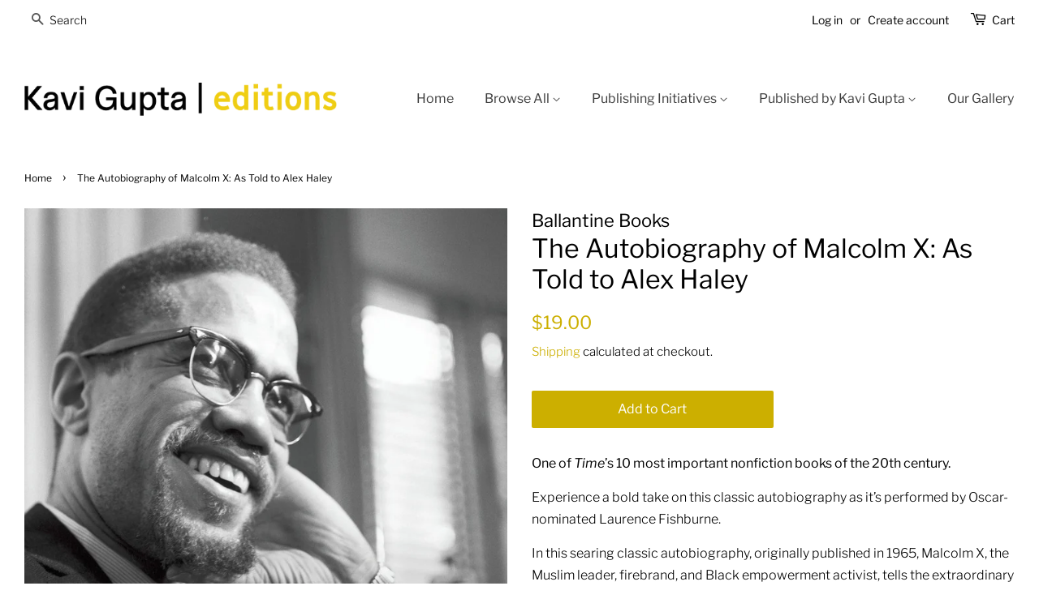

--- FILE ---
content_type: text/html; charset=utf-8
request_url: https://kaviguptaeditions.com/products/the-autobiography-of-malcolm-x-as-told-to-alex-haley
body_size: 16239
content:
<!doctype html>
<html class="no-js">
<head>

  <!-- Basic page needs ================================================== -->
  <meta charset="utf-8">
  <meta http-equiv="X-UA-Compatible" content="IE=edge,chrome=1">

  
  <link rel="shortcut icon" href="//kaviguptaeditions.com/cdn/shop/files/editions-LOGO_black_icon_55d8da83-288f-45fc-9217-dcb17cb7e623_32x32.gif?v=1614294971" type="image/png" />
  

  <!-- Title and description ================================================== -->
  <title>
  The Autobiography of Malcolm X: As Told to Alex Haley &ndash; Kavi Gupta Editions
  </title>

  
  <meta name="description" content="One of Time’s 10 most important nonfiction books of the 20th century. Experience a bold take on this classic autobiography as it’s performed by Oscar-nominated Laurence Fishburne. In this searing classic autobiography, originally published in 1965, Malcolm X, the Muslim leader, firebrand, and Black empowerment activist">
  

  <!-- Social meta ================================================== -->
  <!-- /snippets/social-meta-tags.liquid -->




<meta property="og:site_name" content="Kavi Gupta Editions">
<meta property="og:url" content="https://kaviguptaeditions.com/products/the-autobiography-of-malcolm-x-as-told-to-alex-haley">
<meta property="og:title" content="The Autobiography of Malcolm X: As Told to Alex Haley">
<meta property="og:type" content="product">
<meta property="og:description" content="One of Time’s 10 most important nonfiction books of the 20th century. Experience a bold take on this classic autobiography as it’s performed by Oscar-nominated Laurence Fishburne. In this searing classic autobiography, originally published in 1965, Malcolm X, the Muslim leader, firebrand, and Black empowerment activist">

  <meta property="og:price:amount" content="19.00">
  <meta property="og:price:currency" content="USD">

<meta property="og:image" content="http://kaviguptaeditions.com/cdn/shop/products/malcolmx_1200x1200.jpg?v=1633041336">
<meta property="og:image:secure_url" content="https://kaviguptaeditions.com/cdn/shop/products/malcolmx_1200x1200.jpg?v=1633041336">


<meta name="twitter:card" content="summary_large_image">
<meta name="twitter:title" content="The Autobiography of Malcolm X: As Told to Alex Haley">
<meta name="twitter:description" content="One of Time’s 10 most important nonfiction books of the 20th century. Experience a bold take on this classic autobiography as it’s performed by Oscar-nominated Laurence Fishburne. In this searing classic autobiography, originally published in 1965, Malcolm X, the Muslim leader, firebrand, and Black empowerment activist">


  <!-- Helpers ================================================== -->
  <link rel="canonical" href="https://kaviguptaeditions.com/products/the-autobiography-of-malcolm-x-as-told-to-alex-haley">
  <meta name="viewport" content="width=device-width,initial-scale=1">
  <meta name="theme-color" content="#ccaf00">

  <!-- CSS ================================================== -->
  <link href="//kaviguptaeditions.com/cdn/shop/t/3/assets/timber.scss.css?v=40354605923045357471763098180" rel="stylesheet" type="text/css" media="all" />
  <link href="//kaviguptaeditions.com/cdn/shop/t/3/assets/theme.scss.css?v=170457083690472541731763098180" rel="stylesheet" type="text/css" media="all" />

  <script>
    window.theme = window.theme || {};

    var theme = {
      strings: {
        addToCart: "Add to Cart",
        soldOut: "Sold Out",
        unavailable: "Unavailable",
        zoomClose: "Close (Esc)",
        zoomPrev: "Previous (Left arrow key)",
        zoomNext: "Next (Right arrow key)",
        addressError: "Error looking up that address",
        addressNoResults: "No results for that address",
        addressQueryLimit: "You have exceeded the Google API usage limit. Consider upgrading to a \u003ca href=\"https:\/\/developers.google.com\/maps\/premium\/usage-limits\"\u003ePremium Plan\u003c\/a\u003e.",
        authError: "There was a problem authenticating your Google Maps API Key."
      },
      settings: {
        // Adding some settings to allow the editor to update correctly when they are changed
        enableWideLayout: true,
        typeAccentTransform: false,
        typeAccentSpacing: false,
        baseFontSize: '16px',
        headerBaseFontSize: '32px',
        accentFontSize: '16px'
      },
      variables: {
        mediaQueryMedium: 'screen and (max-width: 768px)',
        bpSmall: false
      },
      moneyFormat: "${{amount}}"
    }

    document.documentElement.className = document.documentElement.className.replace('no-js', 'supports-js');
  </script>

  <!-- Header hook for plugins ================================================== -->
  <script>window.performance && window.performance.mark && window.performance.mark('shopify.content_for_header.start');</script><meta name="google-site-verification" content="FbouNoJMLcISZFqPsY4wLIFzkg2-uYEdNL4UHDnde-0">
<meta id="shopify-digital-wallet" name="shopify-digital-wallet" content="/25273696311/digital_wallets/dialog">
<meta name="shopify-checkout-api-token" content="dca541c692f4471bda65eaed1b8809b1">
<link rel="alternate" hreflang="x-default" href="https://kaviguptaeditions.com/products/the-autobiography-of-malcolm-x-as-told-to-alex-haley">
<link rel="alternate" hreflang="en" href="https://kaviguptaeditions.com/products/the-autobiography-of-malcolm-x-as-told-to-alex-haley">
<link rel="alternate" hreflang="en-CA" href="https://kaviguptaeditions.com/en-ca/products/the-autobiography-of-malcolm-x-as-told-to-alex-haley">
<link rel="alternate" type="application/json+oembed" href="https://kaviguptaeditions.com/products/the-autobiography-of-malcolm-x-as-told-to-alex-haley.oembed">
<script async="async" src="/checkouts/internal/preloads.js?locale=en-US"></script>
<link rel="preconnect" href="https://shop.app" crossorigin="anonymous">
<script async="async" src="https://shop.app/checkouts/internal/preloads.js?locale=en-US&shop_id=25273696311" crossorigin="anonymous"></script>
<script id="apple-pay-shop-capabilities" type="application/json">{"shopId":25273696311,"countryCode":"US","currencyCode":"USD","merchantCapabilities":["supports3DS"],"merchantId":"gid:\/\/shopify\/Shop\/25273696311","merchantName":"Kavi Gupta Editions","requiredBillingContactFields":["postalAddress","email"],"requiredShippingContactFields":["postalAddress","email"],"shippingType":"shipping","supportedNetworks":["visa","masterCard","amex","discover","elo","jcb"],"total":{"type":"pending","label":"Kavi Gupta Editions","amount":"1.00"},"shopifyPaymentsEnabled":true,"supportsSubscriptions":true}</script>
<script id="shopify-features" type="application/json">{"accessToken":"dca541c692f4471bda65eaed1b8809b1","betas":["rich-media-storefront-analytics"],"domain":"kaviguptaeditions.com","predictiveSearch":true,"shopId":25273696311,"locale":"en"}</script>
<script>var Shopify = Shopify || {};
Shopify.shop = "editions-kavi-gupta.myshopify.com";
Shopify.locale = "en";
Shopify.currency = {"active":"USD","rate":"1.0"};
Shopify.country = "US";
Shopify.theme = {"name":"Minimal","id":79195668535,"schema_name":"Minimal","schema_version":"11.6.5","theme_store_id":380,"role":"main"};
Shopify.theme.handle = "null";
Shopify.theme.style = {"id":null,"handle":null};
Shopify.cdnHost = "kaviguptaeditions.com/cdn";
Shopify.routes = Shopify.routes || {};
Shopify.routes.root = "/";</script>
<script type="module">!function(o){(o.Shopify=o.Shopify||{}).modules=!0}(window);</script>
<script>!function(o){function n(){var o=[];function n(){o.push(Array.prototype.slice.apply(arguments))}return n.q=o,n}var t=o.Shopify=o.Shopify||{};t.loadFeatures=n(),t.autoloadFeatures=n()}(window);</script>
<script>
  window.ShopifyPay = window.ShopifyPay || {};
  window.ShopifyPay.apiHost = "shop.app\/pay";
  window.ShopifyPay.redirectState = null;
</script>
<script id="shop-js-analytics" type="application/json">{"pageType":"product"}</script>
<script defer="defer" async type="module" src="//kaviguptaeditions.com/cdn/shopifycloud/shop-js/modules/v2/client.init-shop-cart-sync_BdyHc3Nr.en.esm.js"></script>
<script defer="defer" async type="module" src="//kaviguptaeditions.com/cdn/shopifycloud/shop-js/modules/v2/chunk.common_Daul8nwZ.esm.js"></script>
<script type="module">
  await import("//kaviguptaeditions.com/cdn/shopifycloud/shop-js/modules/v2/client.init-shop-cart-sync_BdyHc3Nr.en.esm.js");
await import("//kaviguptaeditions.com/cdn/shopifycloud/shop-js/modules/v2/chunk.common_Daul8nwZ.esm.js");

  window.Shopify.SignInWithShop?.initShopCartSync?.({"fedCMEnabled":true,"windoidEnabled":true});

</script>
<script>
  window.Shopify = window.Shopify || {};
  if (!window.Shopify.featureAssets) window.Shopify.featureAssets = {};
  window.Shopify.featureAssets['shop-js'] = {"shop-cart-sync":["modules/v2/client.shop-cart-sync_QYOiDySF.en.esm.js","modules/v2/chunk.common_Daul8nwZ.esm.js"],"init-fed-cm":["modules/v2/client.init-fed-cm_DchLp9rc.en.esm.js","modules/v2/chunk.common_Daul8nwZ.esm.js"],"shop-button":["modules/v2/client.shop-button_OV7bAJc5.en.esm.js","modules/v2/chunk.common_Daul8nwZ.esm.js"],"init-windoid":["modules/v2/client.init-windoid_DwxFKQ8e.en.esm.js","modules/v2/chunk.common_Daul8nwZ.esm.js"],"shop-cash-offers":["modules/v2/client.shop-cash-offers_DWtL6Bq3.en.esm.js","modules/v2/chunk.common_Daul8nwZ.esm.js","modules/v2/chunk.modal_CQq8HTM6.esm.js"],"shop-toast-manager":["modules/v2/client.shop-toast-manager_CX9r1SjA.en.esm.js","modules/v2/chunk.common_Daul8nwZ.esm.js"],"init-shop-email-lookup-coordinator":["modules/v2/client.init-shop-email-lookup-coordinator_UhKnw74l.en.esm.js","modules/v2/chunk.common_Daul8nwZ.esm.js"],"pay-button":["modules/v2/client.pay-button_DzxNnLDY.en.esm.js","modules/v2/chunk.common_Daul8nwZ.esm.js"],"avatar":["modules/v2/client.avatar_BTnouDA3.en.esm.js"],"init-shop-cart-sync":["modules/v2/client.init-shop-cart-sync_BdyHc3Nr.en.esm.js","modules/v2/chunk.common_Daul8nwZ.esm.js"],"shop-login-button":["modules/v2/client.shop-login-button_D8B466_1.en.esm.js","modules/v2/chunk.common_Daul8nwZ.esm.js","modules/v2/chunk.modal_CQq8HTM6.esm.js"],"init-customer-accounts-sign-up":["modules/v2/client.init-customer-accounts-sign-up_C8fpPm4i.en.esm.js","modules/v2/client.shop-login-button_D8B466_1.en.esm.js","modules/v2/chunk.common_Daul8nwZ.esm.js","modules/v2/chunk.modal_CQq8HTM6.esm.js"],"init-shop-for-new-customer-accounts":["modules/v2/client.init-shop-for-new-customer-accounts_CVTO0Ztu.en.esm.js","modules/v2/client.shop-login-button_D8B466_1.en.esm.js","modules/v2/chunk.common_Daul8nwZ.esm.js","modules/v2/chunk.modal_CQq8HTM6.esm.js"],"init-customer-accounts":["modules/v2/client.init-customer-accounts_dRgKMfrE.en.esm.js","modules/v2/client.shop-login-button_D8B466_1.en.esm.js","modules/v2/chunk.common_Daul8nwZ.esm.js","modules/v2/chunk.modal_CQq8HTM6.esm.js"],"shop-follow-button":["modules/v2/client.shop-follow-button_CkZpjEct.en.esm.js","modules/v2/chunk.common_Daul8nwZ.esm.js","modules/v2/chunk.modal_CQq8HTM6.esm.js"],"lead-capture":["modules/v2/client.lead-capture_BntHBhfp.en.esm.js","modules/v2/chunk.common_Daul8nwZ.esm.js","modules/v2/chunk.modal_CQq8HTM6.esm.js"],"checkout-modal":["modules/v2/client.checkout-modal_CfxcYbTm.en.esm.js","modules/v2/chunk.common_Daul8nwZ.esm.js","modules/v2/chunk.modal_CQq8HTM6.esm.js"],"shop-login":["modules/v2/client.shop-login_Da4GZ2H6.en.esm.js","modules/v2/chunk.common_Daul8nwZ.esm.js","modules/v2/chunk.modal_CQq8HTM6.esm.js"],"payment-terms":["modules/v2/client.payment-terms_MV4M3zvL.en.esm.js","modules/v2/chunk.common_Daul8nwZ.esm.js","modules/v2/chunk.modal_CQq8HTM6.esm.js"]};
</script>
<script>(function() {
  var isLoaded = false;
  function asyncLoad() {
    if (isLoaded) return;
    isLoaded = true;
    var urls = ["https:\/\/chimpstatic.com\/mcjs-connected\/js\/users\/0f9399c027227e18423d8d34a\/8eb2f39ae41d60857abcf6864.js?shop=editions-kavi-gupta.myshopify.com"];
    for (var i = 0; i < urls.length; i++) {
      var s = document.createElement('script');
      s.type = 'text/javascript';
      s.async = true;
      s.src = urls[i];
      var x = document.getElementsByTagName('script')[0];
      x.parentNode.insertBefore(s, x);
    }
  };
  if(window.attachEvent) {
    window.attachEvent('onload', asyncLoad);
  } else {
    window.addEventListener('load', asyncLoad, false);
  }
})();</script>
<script id="__st">var __st={"a":25273696311,"offset":-21600,"reqid":"fcecb4b3-0ab5-4677-a144-65b81feb0c40-1769000778","pageurl":"kaviguptaeditions.com\/products\/the-autobiography-of-malcolm-x-as-told-to-alex-haley","u":"6fba031ad659","p":"product","rtyp":"product","rid":6598598197303};</script>
<script>window.ShopifyPaypalV4VisibilityTracking = true;</script>
<script id="captcha-bootstrap">!function(){'use strict';const t='contact',e='account',n='new_comment',o=[[t,t],['blogs',n],['comments',n],[t,'customer']],c=[[e,'customer_login'],[e,'guest_login'],[e,'recover_customer_password'],[e,'create_customer']],r=t=>t.map((([t,e])=>`form[action*='/${t}']:not([data-nocaptcha='true']) input[name='form_type'][value='${e}']`)).join(','),a=t=>()=>t?[...document.querySelectorAll(t)].map((t=>t.form)):[];function s(){const t=[...o],e=r(t);return a(e)}const i='password',u='form_key',d=['recaptcha-v3-token','g-recaptcha-response','h-captcha-response',i],f=()=>{try{return window.sessionStorage}catch{return}},m='__shopify_v',_=t=>t.elements[u];function p(t,e,n=!1){try{const o=window.sessionStorage,c=JSON.parse(o.getItem(e)),{data:r}=function(t){const{data:e,action:n}=t;return t[m]||n?{data:e,action:n}:{data:t,action:n}}(c);for(const[e,n]of Object.entries(r))t.elements[e]&&(t.elements[e].value=n);n&&o.removeItem(e)}catch(o){console.error('form repopulation failed',{error:o})}}const l='form_type',E='cptcha';function T(t){t.dataset[E]=!0}const w=window,h=w.document,L='Shopify',v='ce_forms',y='captcha';let A=!1;((t,e)=>{const n=(g='f06e6c50-85a8-45c8-87d0-21a2b65856fe',I='https://cdn.shopify.com/shopifycloud/storefront-forms-hcaptcha/ce_storefront_forms_captcha_hcaptcha.v1.5.2.iife.js',D={infoText:'Protected by hCaptcha',privacyText:'Privacy',termsText:'Terms'},(t,e,n)=>{const o=w[L][v],c=o.bindForm;if(c)return c(t,g,e,D).then(n);var r;o.q.push([[t,g,e,D],n]),r=I,A||(h.body.append(Object.assign(h.createElement('script'),{id:'captcha-provider',async:!0,src:r})),A=!0)});var g,I,D;w[L]=w[L]||{},w[L][v]=w[L][v]||{},w[L][v].q=[],w[L][y]=w[L][y]||{},w[L][y].protect=function(t,e){n(t,void 0,e),T(t)},Object.freeze(w[L][y]),function(t,e,n,w,h,L){const[v,y,A,g]=function(t,e,n){const i=e?o:[],u=t?c:[],d=[...i,...u],f=r(d),m=r(i),_=r(d.filter((([t,e])=>n.includes(e))));return[a(f),a(m),a(_),s()]}(w,h,L),I=t=>{const e=t.target;return e instanceof HTMLFormElement?e:e&&e.form},D=t=>v().includes(t);t.addEventListener('submit',(t=>{const e=I(t);if(!e)return;const n=D(e)&&!e.dataset.hcaptchaBound&&!e.dataset.recaptchaBound,o=_(e),c=g().includes(e)&&(!o||!o.value);(n||c)&&t.preventDefault(),c&&!n&&(function(t){try{if(!f())return;!function(t){const e=f();if(!e)return;const n=_(t);if(!n)return;const o=n.value;o&&e.removeItem(o)}(t);const e=Array.from(Array(32),(()=>Math.random().toString(36)[2])).join('');!function(t,e){_(t)||t.append(Object.assign(document.createElement('input'),{type:'hidden',name:u})),t.elements[u].value=e}(t,e),function(t,e){const n=f();if(!n)return;const o=[...t.querySelectorAll(`input[type='${i}']`)].map((({name:t})=>t)),c=[...d,...o],r={};for(const[a,s]of new FormData(t).entries())c.includes(a)||(r[a]=s);n.setItem(e,JSON.stringify({[m]:1,action:t.action,data:r}))}(t,e)}catch(e){console.error('failed to persist form',e)}}(e),e.submit())}));const S=(t,e)=>{t&&!t.dataset[E]&&(n(t,e.some((e=>e===t))),T(t))};for(const o of['focusin','change'])t.addEventListener(o,(t=>{const e=I(t);D(e)&&S(e,y())}));const B=e.get('form_key'),M=e.get(l),P=B&&M;t.addEventListener('DOMContentLoaded',(()=>{const t=y();if(P)for(const e of t)e.elements[l].value===M&&p(e,B);[...new Set([...A(),...v().filter((t=>'true'===t.dataset.shopifyCaptcha))])].forEach((e=>S(e,t)))}))}(h,new URLSearchParams(w.location.search),n,t,e,['guest_login'])})(!0,!0)}();</script>
<script integrity="sha256-4kQ18oKyAcykRKYeNunJcIwy7WH5gtpwJnB7kiuLZ1E=" data-source-attribution="shopify.loadfeatures" defer="defer" src="//kaviguptaeditions.com/cdn/shopifycloud/storefront/assets/storefront/load_feature-a0a9edcb.js" crossorigin="anonymous"></script>
<script crossorigin="anonymous" defer="defer" src="//kaviguptaeditions.com/cdn/shopifycloud/storefront/assets/shopify_pay/storefront-65b4c6d7.js?v=20250812"></script>
<script data-source-attribution="shopify.dynamic_checkout.dynamic.init">var Shopify=Shopify||{};Shopify.PaymentButton=Shopify.PaymentButton||{isStorefrontPortableWallets:!0,init:function(){window.Shopify.PaymentButton.init=function(){};var t=document.createElement("script");t.src="https://kaviguptaeditions.com/cdn/shopifycloud/portable-wallets/latest/portable-wallets.en.js",t.type="module",document.head.appendChild(t)}};
</script>
<script data-source-attribution="shopify.dynamic_checkout.buyer_consent">
  function portableWalletsHideBuyerConsent(e){var t=document.getElementById("shopify-buyer-consent"),n=document.getElementById("shopify-subscription-policy-button");t&&n&&(t.classList.add("hidden"),t.setAttribute("aria-hidden","true"),n.removeEventListener("click",e))}function portableWalletsShowBuyerConsent(e){var t=document.getElementById("shopify-buyer-consent"),n=document.getElementById("shopify-subscription-policy-button");t&&n&&(t.classList.remove("hidden"),t.removeAttribute("aria-hidden"),n.addEventListener("click",e))}window.Shopify?.PaymentButton&&(window.Shopify.PaymentButton.hideBuyerConsent=portableWalletsHideBuyerConsent,window.Shopify.PaymentButton.showBuyerConsent=portableWalletsShowBuyerConsent);
</script>
<script data-source-attribution="shopify.dynamic_checkout.cart.bootstrap">document.addEventListener("DOMContentLoaded",(function(){function t(){return document.querySelector("shopify-accelerated-checkout-cart, shopify-accelerated-checkout")}if(t())Shopify.PaymentButton.init();else{new MutationObserver((function(e,n){t()&&(Shopify.PaymentButton.init(),n.disconnect())})).observe(document.body,{childList:!0,subtree:!0})}}));
</script>
<script id='scb4127' type='text/javascript' async='' src='https://kaviguptaeditions.com/cdn/shopifycloud/privacy-banner/storefront-banner.js'></script><link id="shopify-accelerated-checkout-styles" rel="stylesheet" media="screen" href="https://kaviguptaeditions.com/cdn/shopifycloud/portable-wallets/latest/accelerated-checkout-backwards-compat.css" crossorigin="anonymous">
<style id="shopify-accelerated-checkout-cart">
        #shopify-buyer-consent {
  margin-top: 1em;
  display: inline-block;
  width: 100%;
}

#shopify-buyer-consent.hidden {
  display: none;
}

#shopify-subscription-policy-button {
  background: none;
  border: none;
  padding: 0;
  text-decoration: underline;
  font-size: inherit;
  cursor: pointer;
}

#shopify-subscription-policy-button::before {
  box-shadow: none;
}

      </style>

<script>window.performance && window.performance.mark && window.performance.mark('shopify.content_for_header.end');</script>

  <script src="//kaviguptaeditions.com/cdn/shop/t/3/assets/jquery-2.2.3.min.js?v=58211863146907186831573073829" type="text/javascript"></script>

  <script src="//kaviguptaeditions.com/cdn/shop/t/3/assets/lazysizes.min.js?v=155223123402716617051573073830" async="async"></script>

  
  


<script type="text/javascript">console.error("MinMaxify is deactivated for this website. Please don't forget to remove minmaxify-head.liquid still being referenced by theme.liquid")</script>


<!-- GSSTART Coming Soon code start. Do not change -->
<script type="text/javascript"> gsProductByVariant = {};  gsProductByVariant[39495642906679] =  1 ;   gsProductCSID = "6598598197303"; gsDefaultV = "39495642906679"; </script><script  type="text/javascript" src="https://gravity-software.com/js/shopify/pac_shop36114.js?v=e6e99b6c7ea33117e1fa72aa89acc220"></script>
<!-- Coming Soon code end. Do not change GSEND --><link href="https://monorail-edge.shopifysvc.com" rel="dns-prefetch">
<script>(function(){if ("sendBeacon" in navigator && "performance" in window) {try {var session_token_from_headers = performance.getEntriesByType('navigation')[0].serverTiming.find(x => x.name == '_s').description;} catch {var session_token_from_headers = undefined;}var session_cookie_matches = document.cookie.match(/_shopify_s=([^;]*)/);var session_token_from_cookie = session_cookie_matches && session_cookie_matches.length === 2 ? session_cookie_matches[1] : "";var session_token = session_token_from_headers || session_token_from_cookie || "";function handle_abandonment_event(e) {var entries = performance.getEntries().filter(function(entry) {return /monorail-edge.shopifysvc.com/.test(entry.name);});if (!window.abandonment_tracked && entries.length === 0) {window.abandonment_tracked = true;var currentMs = Date.now();var navigation_start = performance.timing.navigationStart;var payload = {shop_id: 25273696311,url: window.location.href,navigation_start,duration: currentMs - navigation_start,session_token,page_type: "product"};window.navigator.sendBeacon("https://monorail-edge.shopifysvc.com/v1/produce", JSON.stringify({schema_id: "online_store_buyer_site_abandonment/1.1",payload: payload,metadata: {event_created_at_ms: currentMs,event_sent_at_ms: currentMs}}));}}window.addEventListener('pagehide', handle_abandonment_event);}}());</script>
<script id="web-pixels-manager-setup">(function e(e,d,r,n,o){if(void 0===o&&(o={}),!Boolean(null===(a=null===(i=window.Shopify)||void 0===i?void 0:i.analytics)||void 0===a?void 0:a.replayQueue)){var i,a;window.Shopify=window.Shopify||{};var t=window.Shopify;t.analytics=t.analytics||{};var s=t.analytics;s.replayQueue=[],s.publish=function(e,d,r){return s.replayQueue.push([e,d,r]),!0};try{self.performance.mark("wpm:start")}catch(e){}var l=function(){var e={modern:/Edge?\/(1{2}[4-9]|1[2-9]\d|[2-9]\d{2}|\d{4,})\.\d+(\.\d+|)|Firefox\/(1{2}[4-9]|1[2-9]\d|[2-9]\d{2}|\d{4,})\.\d+(\.\d+|)|Chrom(ium|e)\/(9{2}|\d{3,})\.\d+(\.\d+|)|(Maci|X1{2}).+ Version\/(15\.\d+|(1[6-9]|[2-9]\d|\d{3,})\.\d+)([,.]\d+|)( \(\w+\)|)( Mobile\/\w+|) Safari\/|Chrome.+OPR\/(9{2}|\d{3,})\.\d+\.\d+|(CPU[ +]OS|iPhone[ +]OS|CPU[ +]iPhone|CPU IPhone OS|CPU iPad OS)[ +]+(15[._]\d+|(1[6-9]|[2-9]\d|\d{3,})[._]\d+)([._]\d+|)|Android:?[ /-](13[3-9]|1[4-9]\d|[2-9]\d{2}|\d{4,})(\.\d+|)(\.\d+|)|Android.+Firefox\/(13[5-9]|1[4-9]\d|[2-9]\d{2}|\d{4,})\.\d+(\.\d+|)|Android.+Chrom(ium|e)\/(13[3-9]|1[4-9]\d|[2-9]\d{2}|\d{4,})\.\d+(\.\d+|)|SamsungBrowser\/([2-9]\d|\d{3,})\.\d+/,legacy:/Edge?\/(1[6-9]|[2-9]\d|\d{3,})\.\d+(\.\d+|)|Firefox\/(5[4-9]|[6-9]\d|\d{3,})\.\d+(\.\d+|)|Chrom(ium|e)\/(5[1-9]|[6-9]\d|\d{3,})\.\d+(\.\d+|)([\d.]+$|.*Safari\/(?![\d.]+ Edge\/[\d.]+$))|(Maci|X1{2}).+ Version\/(10\.\d+|(1[1-9]|[2-9]\d|\d{3,})\.\d+)([,.]\d+|)( \(\w+\)|)( Mobile\/\w+|) Safari\/|Chrome.+OPR\/(3[89]|[4-9]\d|\d{3,})\.\d+\.\d+|(CPU[ +]OS|iPhone[ +]OS|CPU[ +]iPhone|CPU IPhone OS|CPU iPad OS)[ +]+(10[._]\d+|(1[1-9]|[2-9]\d|\d{3,})[._]\d+)([._]\d+|)|Android:?[ /-](13[3-9]|1[4-9]\d|[2-9]\d{2}|\d{4,})(\.\d+|)(\.\d+|)|Mobile Safari.+OPR\/([89]\d|\d{3,})\.\d+\.\d+|Android.+Firefox\/(13[5-9]|1[4-9]\d|[2-9]\d{2}|\d{4,})\.\d+(\.\d+|)|Android.+Chrom(ium|e)\/(13[3-9]|1[4-9]\d|[2-9]\d{2}|\d{4,})\.\d+(\.\d+|)|Android.+(UC? ?Browser|UCWEB|U3)[ /]?(15\.([5-9]|\d{2,})|(1[6-9]|[2-9]\d|\d{3,})\.\d+)\.\d+|SamsungBrowser\/(5\.\d+|([6-9]|\d{2,})\.\d+)|Android.+MQ{2}Browser\/(14(\.(9|\d{2,})|)|(1[5-9]|[2-9]\d|\d{3,})(\.\d+|))(\.\d+|)|K[Aa][Ii]OS\/(3\.\d+|([4-9]|\d{2,})\.\d+)(\.\d+|)/},d=e.modern,r=e.legacy,n=navigator.userAgent;return n.match(d)?"modern":n.match(r)?"legacy":"unknown"}(),u="modern"===l?"modern":"legacy",c=(null!=n?n:{modern:"",legacy:""})[u],f=function(e){return[e.baseUrl,"/wpm","/b",e.hashVersion,"modern"===e.buildTarget?"m":"l",".js"].join("")}({baseUrl:d,hashVersion:r,buildTarget:u}),m=function(e){var d=e.version,r=e.bundleTarget,n=e.surface,o=e.pageUrl,i=e.monorailEndpoint;return{emit:function(e){var a=e.status,t=e.errorMsg,s=(new Date).getTime(),l=JSON.stringify({metadata:{event_sent_at_ms:s},events:[{schema_id:"web_pixels_manager_load/3.1",payload:{version:d,bundle_target:r,page_url:o,status:a,surface:n,error_msg:t},metadata:{event_created_at_ms:s}}]});if(!i)return console&&console.warn&&console.warn("[Web Pixels Manager] No Monorail endpoint provided, skipping logging."),!1;try{return self.navigator.sendBeacon.bind(self.navigator)(i,l)}catch(e){}var u=new XMLHttpRequest;try{return u.open("POST",i,!0),u.setRequestHeader("Content-Type","text/plain"),u.send(l),!0}catch(e){return console&&console.warn&&console.warn("[Web Pixels Manager] Got an unhandled error while logging to Monorail."),!1}}}}({version:r,bundleTarget:l,surface:e.surface,pageUrl:self.location.href,monorailEndpoint:e.monorailEndpoint});try{o.browserTarget=l,function(e){var d=e.src,r=e.async,n=void 0===r||r,o=e.onload,i=e.onerror,a=e.sri,t=e.scriptDataAttributes,s=void 0===t?{}:t,l=document.createElement("script"),u=document.querySelector("head"),c=document.querySelector("body");if(l.async=n,l.src=d,a&&(l.integrity=a,l.crossOrigin="anonymous"),s)for(var f in s)if(Object.prototype.hasOwnProperty.call(s,f))try{l.dataset[f]=s[f]}catch(e){}if(o&&l.addEventListener("load",o),i&&l.addEventListener("error",i),u)u.appendChild(l);else{if(!c)throw new Error("Did not find a head or body element to append the script");c.appendChild(l)}}({src:f,async:!0,onload:function(){if(!function(){var e,d;return Boolean(null===(d=null===(e=window.Shopify)||void 0===e?void 0:e.analytics)||void 0===d?void 0:d.initialized)}()){var d=window.webPixelsManager.init(e)||void 0;if(d){var r=window.Shopify.analytics;r.replayQueue.forEach((function(e){var r=e[0],n=e[1],o=e[2];d.publishCustomEvent(r,n,o)})),r.replayQueue=[],r.publish=d.publishCustomEvent,r.visitor=d.visitor,r.initialized=!0}}},onerror:function(){return m.emit({status:"failed",errorMsg:"".concat(f," has failed to load")})},sri:function(e){var d=/^sha384-[A-Za-z0-9+/=]+$/;return"string"==typeof e&&d.test(e)}(c)?c:"",scriptDataAttributes:o}),m.emit({status:"loading"})}catch(e){m.emit({status:"failed",errorMsg:(null==e?void 0:e.message)||"Unknown error"})}}})({shopId: 25273696311,storefrontBaseUrl: "https://kaviguptaeditions.com",extensionsBaseUrl: "https://extensions.shopifycdn.com/cdn/shopifycloud/web-pixels-manager",monorailEndpoint: "https://monorail-edge.shopifysvc.com/unstable/produce_batch",surface: "storefront-renderer",enabledBetaFlags: ["2dca8a86"],webPixelsConfigList: [{"id":"329220151","configuration":"{\"config\":\"{\\\"pixel_id\\\":\\\"G-01CM99WZQ1\\\",\\\"target_country\\\":\\\"US\\\",\\\"gtag_events\\\":[{\\\"type\\\":\\\"begin_checkout\\\",\\\"action_label\\\":\\\"G-01CM99WZQ1\\\"},{\\\"type\\\":\\\"search\\\",\\\"action_label\\\":\\\"G-01CM99WZQ1\\\"},{\\\"type\\\":\\\"view_item\\\",\\\"action_label\\\":[\\\"G-01CM99WZQ1\\\",\\\"MC-XSQBRZ1R67\\\"]},{\\\"type\\\":\\\"purchase\\\",\\\"action_label\\\":[\\\"G-01CM99WZQ1\\\",\\\"MC-XSQBRZ1R67\\\"]},{\\\"type\\\":\\\"page_view\\\",\\\"action_label\\\":[\\\"G-01CM99WZQ1\\\",\\\"MC-XSQBRZ1R67\\\"]},{\\\"type\\\":\\\"add_payment_info\\\",\\\"action_label\\\":\\\"G-01CM99WZQ1\\\"},{\\\"type\\\":\\\"add_to_cart\\\",\\\"action_label\\\":\\\"G-01CM99WZQ1\\\"}],\\\"enable_monitoring_mode\\\":false}\"}","eventPayloadVersion":"v1","runtimeContext":"OPEN","scriptVersion":"b2a88bafab3e21179ed38636efcd8a93","type":"APP","apiClientId":1780363,"privacyPurposes":[],"dataSharingAdjustments":{"protectedCustomerApprovalScopes":["read_customer_address","read_customer_email","read_customer_name","read_customer_personal_data","read_customer_phone"]}},{"id":"shopify-app-pixel","configuration":"{}","eventPayloadVersion":"v1","runtimeContext":"STRICT","scriptVersion":"0450","apiClientId":"shopify-pixel","type":"APP","privacyPurposes":["ANALYTICS","MARKETING"]},{"id":"shopify-custom-pixel","eventPayloadVersion":"v1","runtimeContext":"LAX","scriptVersion":"0450","apiClientId":"shopify-pixel","type":"CUSTOM","privacyPurposes":["ANALYTICS","MARKETING"]}],isMerchantRequest: false,initData: {"shop":{"name":"Kavi Gupta Editions","paymentSettings":{"currencyCode":"USD"},"myshopifyDomain":"editions-kavi-gupta.myshopify.com","countryCode":"US","storefrontUrl":"https:\/\/kaviguptaeditions.com"},"customer":null,"cart":null,"checkout":null,"productVariants":[{"price":{"amount":19.0,"currencyCode":"USD"},"product":{"title":"The Autobiography of Malcolm X: As Told to Alex Haley","vendor":"Ballantine Books","id":"6598598197303","untranslatedTitle":"The Autobiography of Malcolm X: As Told to Alex Haley","url":"\/products\/the-autobiography-of-malcolm-x-as-told-to-alex-haley","type":"Book"},"id":"39495642906679","image":{"src":"\/\/kaviguptaeditions.com\/cdn\/shop\/products\/malcolmx.jpg?v=1633041336"},"sku":"","title":"Default Title","untranslatedTitle":"Default Title"}],"purchasingCompany":null},},"https://kaviguptaeditions.com/cdn","fcfee988w5aeb613cpc8e4bc33m6693e112",{"modern":"","legacy":""},{"shopId":"25273696311","storefrontBaseUrl":"https:\/\/kaviguptaeditions.com","extensionBaseUrl":"https:\/\/extensions.shopifycdn.com\/cdn\/shopifycloud\/web-pixels-manager","surface":"storefront-renderer","enabledBetaFlags":"[\"2dca8a86\"]","isMerchantRequest":"false","hashVersion":"fcfee988w5aeb613cpc8e4bc33m6693e112","publish":"custom","events":"[[\"page_viewed\",{}],[\"product_viewed\",{\"productVariant\":{\"price\":{\"amount\":19.0,\"currencyCode\":\"USD\"},\"product\":{\"title\":\"The Autobiography of Malcolm X: As Told to Alex Haley\",\"vendor\":\"Ballantine Books\",\"id\":\"6598598197303\",\"untranslatedTitle\":\"The Autobiography of Malcolm X: As Told to Alex Haley\",\"url\":\"\/products\/the-autobiography-of-malcolm-x-as-told-to-alex-haley\",\"type\":\"Book\"},\"id\":\"39495642906679\",\"image\":{\"src\":\"\/\/kaviguptaeditions.com\/cdn\/shop\/products\/malcolmx.jpg?v=1633041336\"},\"sku\":\"\",\"title\":\"Default Title\",\"untranslatedTitle\":\"Default Title\"}}]]"});</script><script>
  window.ShopifyAnalytics = window.ShopifyAnalytics || {};
  window.ShopifyAnalytics.meta = window.ShopifyAnalytics.meta || {};
  window.ShopifyAnalytics.meta.currency = 'USD';
  var meta = {"product":{"id":6598598197303,"gid":"gid:\/\/shopify\/Product\/6598598197303","vendor":"Ballantine Books","type":"Book","handle":"the-autobiography-of-malcolm-x-as-told-to-alex-haley","variants":[{"id":39495642906679,"price":1900,"name":"The Autobiography of Malcolm X: As Told to Alex Haley","public_title":null,"sku":""}],"remote":false},"page":{"pageType":"product","resourceType":"product","resourceId":6598598197303,"requestId":"fcecb4b3-0ab5-4677-a144-65b81feb0c40-1769000778"}};
  for (var attr in meta) {
    window.ShopifyAnalytics.meta[attr] = meta[attr];
  }
</script>
<script class="analytics">
  (function () {
    var customDocumentWrite = function(content) {
      var jquery = null;

      if (window.jQuery) {
        jquery = window.jQuery;
      } else if (window.Checkout && window.Checkout.$) {
        jquery = window.Checkout.$;
      }

      if (jquery) {
        jquery('body').append(content);
      }
    };

    var hasLoggedConversion = function(token) {
      if (token) {
        return document.cookie.indexOf('loggedConversion=' + token) !== -1;
      }
      return false;
    }

    var setCookieIfConversion = function(token) {
      if (token) {
        var twoMonthsFromNow = new Date(Date.now());
        twoMonthsFromNow.setMonth(twoMonthsFromNow.getMonth() + 2);

        document.cookie = 'loggedConversion=' + token + '; expires=' + twoMonthsFromNow;
      }
    }

    var trekkie = window.ShopifyAnalytics.lib = window.trekkie = window.trekkie || [];
    if (trekkie.integrations) {
      return;
    }
    trekkie.methods = [
      'identify',
      'page',
      'ready',
      'track',
      'trackForm',
      'trackLink'
    ];
    trekkie.factory = function(method) {
      return function() {
        var args = Array.prototype.slice.call(arguments);
        args.unshift(method);
        trekkie.push(args);
        return trekkie;
      };
    };
    for (var i = 0; i < trekkie.methods.length; i++) {
      var key = trekkie.methods[i];
      trekkie[key] = trekkie.factory(key);
    }
    trekkie.load = function(config) {
      trekkie.config = config || {};
      trekkie.config.initialDocumentCookie = document.cookie;
      var first = document.getElementsByTagName('script')[0];
      var script = document.createElement('script');
      script.type = 'text/javascript';
      script.onerror = function(e) {
        var scriptFallback = document.createElement('script');
        scriptFallback.type = 'text/javascript';
        scriptFallback.onerror = function(error) {
                var Monorail = {
      produce: function produce(monorailDomain, schemaId, payload) {
        var currentMs = new Date().getTime();
        var event = {
          schema_id: schemaId,
          payload: payload,
          metadata: {
            event_created_at_ms: currentMs,
            event_sent_at_ms: currentMs
          }
        };
        return Monorail.sendRequest("https://" + monorailDomain + "/v1/produce", JSON.stringify(event));
      },
      sendRequest: function sendRequest(endpointUrl, payload) {
        // Try the sendBeacon API
        if (window && window.navigator && typeof window.navigator.sendBeacon === 'function' && typeof window.Blob === 'function' && !Monorail.isIos12()) {
          var blobData = new window.Blob([payload], {
            type: 'text/plain'
          });

          if (window.navigator.sendBeacon(endpointUrl, blobData)) {
            return true;
          } // sendBeacon was not successful

        } // XHR beacon

        var xhr = new XMLHttpRequest();

        try {
          xhr.open('POST', endpointUrl);
          xhr.setRequestHeader('Content-Type', 'text/plain');
          xhr.send(payload);
        } catch (e) {
          console.log(e);
        }

        return false;
      },
      isIos12: function isIos12() {
        return window.navigator.userAgent.lastIndexOf('iPhone; CPU iPhone OS 12_') !== -1 || window.navigator.userAgent.lastIndexOf('iPad; CPU OS 12_') !== -1;
      }
    };
    Monorail.produce('monorail-edge.shopifysvc.com',
      'trekkie_storefront_load_errors/1.1',
      {shop_id: 25273696311,
      theme_id: 79195668535,
      app_name: "storefront",
      context_url: window.location.href,
      source_url: "//kaviguptaeditions.com/cdn/s/trekkie.storefront.cd680fe47e6c39ca5d5df5f0a32d569bc48c0f27.min.js"});

        };
        scriptFallback.async = true;
        scriptFallback.src = '//kaviguptaeditions.com/cdn/s/trekkie.storefront.cd680fe47e6c39ca5d5df5f0a32d569bc48c0f27.min.js';
        first.parentNode.insertBefore(scriptFallback, first);
      };
      script.async = true;
      script.src = '//kaviguptaeditions.com/cdn/s/trekkie.storefront.cd680fe47e6c39ca5d5df5f0a32d569bc48c0f27.min.js';
      first.parentNode.insertBefore(script, first);
    };
    trekkie.load(
      {"Trekkie":{"appName":"storefront","development":false,"defaultAttributes":{"shopId":25273696311,"isMerchantRequest":null,"themeId":79195668535,"themeCityHash":"6873832093645802400","contentLanguage":"en","currency":"USD","eventMetadataId":"909fae64-4e58-471e-8dbc-5555d0476f81"},"isServerSideCookieWritingEnabled":true,"monorailRegion":"shop_domain","enabledBetaFlags":["65f19447"]},"Session Attribution":{},"S2S":{"facebookCapiEnabled":false,"source":"trekkie-storefront-renderer","apiClientId":580111}}
    );

    var loaded = false;
    trekkie.ready(function() {
      if (loaded) return;
      loaded = true;

      window.ShopifyAnalytics.lib = window.trekkie;

      var originalDocumentWrite = document.write;
      document.write = customDocumentWrite;
      try { window.ShopifyAnalytics.merchantGoogleAnalytics.call(this); } catch(error) {};
      document.write = originalDocumentWrite;

      window.ShopifyAnalytics.lib.page(null,{"pageType":"product","resourceType":"product","resourceId":6598598197303,"requestId":"fcecb4b3-0ab5-4677-a144-65b81feb0c40-1769000778","shopifyEmitted":true});

      var match = window.location.pathname.match(/checkouts\/(.+)\/(thank_you|post_purchase)/)
      var token = match? match[1]: undefined;
      if (!hasLoggedConversion(token)) {
        setCookieIfConversion(token);
        window.ShopifyAnalytics.lib.track("Viewed Product",{"currency":"USD","variantId":39495642906679,"productId":6598598197303,"productGid":"gid:\/\/shopify\/Product\/6598598197303","name":"The Autobiography of Malcolm X: As Told to Alex Haley","price":"19.00","sku":"","brand":"Ballantine Books","variant":null,"category":"Book","nonInteraction":true,"remote":false},undefined,undefined,{"shopifyEmitted":true});
      window.ShopifyAnalytics.lib.track("monorail:\/\/trekkie_storefront_viewed_product\/1.1",{"currency":"USD","variantId":39495642906679,"productId":6598598197303,"productGid":"gid:\/\/shopify\/Product\/6598598197303","name":"The Autobiography of Malcolm X: As Told to Alex Haley","price":"19.00","sku":"","brand":"Ballantine Books","variant":null,"category":"Book","nonInteraction":true,"remote":false,"referer":"https:\/\/kaviguptaeditions.com\/products\/the-autobiography-of-malcolm-x-as-told-to-alex-haley"});
      }
    });


        var eventsListenerScript = document.createElement('script');
        eventsListenerScript.async = true;
        eventsListenerScript.src = "//kaviguptaeditions.com/cdn/shopifycloud/storefront/assets/shop_events_listener-3da45d37.js";
        document.getElementsByTagName('head')[0].appendChild(eventsListenerScript);

})();</script>
  <script>
  if (!window.ga || (window.ga && typeof window.ga !== 'function')) {
    window.ga = function ga() {
      (window.ga.q = window.ga.q || []).push(arguments);
      if (window.Shopify && window.Shopify.analytics && typeof window.Shopify.analytics.publish === 'function') {
        window.Shopify.analytics.publish("ga_stub_called", {}, {sendTo: "google_osp_migration"});
      }
      console.error("Shopify's Google Analytics stub called with:", Array.from(arguments), "\nSee https://help.shopify.com/manual/promoting-marketing/pixels/pixel-migration#google for more information.");
    };
    if (window.Shopify && window.Shopify.analytics && typeof window.Shopify.analytics.publish === 'function') {
      window.Shopify.analytics.publish("ga_stub_initialized", {}, {sendTo: "google_osp_migration"});
    }
  }
</script>
<script
  defer
  src="https://kaviguptaeditions.com/cdn/shopifycloud/perf-kit/shopify-perf-kit-3.0.4.min.js"
  data-application="storefront-renderer"
  data-shop-id="25273696311"
  data-render-region="gcp-us-central1"
  data-page-type="product"
  data-theme-instance-id="79195668535"
  data-theme-name="Minimal"
  data-theme-version="11.6.5"
  data-monorail-region="shop_domain"
  data-resource-timing-sampling-rate="10"
  data-shs="true"
  data-shs-beacon="true"
  data-shs-export-with-fetch="true"
  data-shs-logs-sample-rate="1"
  data-shs-beacon-endpoint="https://kaviguptaeditions.com/api/collect"
></script>
</head>

<body id="the-autobiography-of-malcolm-x-as-told-to-alex-haley" class="template-product">

  <div id="shopify-section-header" class="shopify-section"><style>
  .logo__image-wrapper {
    max-width: 385px;
  }
  /*================= If logo is above navigation ================== */
  

  /*============ If logo is on the same line as navigation ============ */
  


  
    @media screen and (min-width: 769px) {
      .site-nav {
        text-align: right!important;
      }
    }
  
</style>

<div data-section-id="header" data-section-type="header-section">
  <div class="header-bar">
    <div class="wrapper medium-down--hide">
      <div class="post-large--display-table">

        
          <div class="header-bar__left post-large--display-table-cell">

            

            

            
              <div class="header-bar__module header-bar__search">
                


  <form action="/search" method="get" class="header-bar__search-form clearfix" role="search">
    
    <button type="submit" class="btn btn--search icon-fallback-text header-bar__search-submit">
      <span class="icon icon-search" aria-hidden="true"></span>
      <span class="fallback-text">Search</span>
    </button>
    <input type="search" name="q" value="" aria-label="Search" class="header-bar__search-input" placeholder="Search">
  </form>


              </div>
            

          </div>
        

        <div class="header-bar__right post-large--display-table-cell">

          
            <ul class="header-bar__module header-bar__module--list">
              
                <li>
                  <a href="/account/login" id="customer_login_link">Log in</a>
                </li>
                <li>or</li>
                <li>
                  <a href="/account/register" id="customer_register_link">Create account</a>
                </li>
              
            </ul>
          

          <div class="header-bar__module">
            <span class="header-bar__sep" aria-hidden="true"></span>
            <a href="/cart" class="cart-page-link">
              <span class="icon icon-cart header-bar__cart-icon" aria-hidden="true"></span>
            </a>
          </div>

          <div class="header-bar__module">
            <a href="/cart" class="cart-page-link">
              Cart
              <span class="cart-count header-bar__cart-count hidden-count">0</span>
            </a>
          </div>

          
            
          

        </div>
      </div>
    </div>

    <div class="wrapper post-large--hide announcement-bar--mobile">
      
    </div>

    <div class="wrapper post-large--hide">
      
        <button type="button" class="mobile-nav-trigger" id="MobileNavTrigger" aria-controls="MobileNav" aria-expanded="false">
          <span class="icon icon-hamburger" aria-hidden="true"></span>
          Menu
        </button>
      
      <a href="/cart" class="cart-page-link mobile-cart-page-link">
        <span class="icon icon-cart header-bar__cart-icon" aria-hidden="true"></span>
        Cart <span class="cart-count hidden-count">0</span>
      </a>
    </div>
    <nav role="navigation">
  <ul id="MobileNav" class="mobile-nav post-large--hide">
    
      
        <li class="mobile-nav__link">
          <a
            href="/"
            class="mobile-nav"
            >
            Home
          </a>
        </li>
      
    
      
        
        <li class="mobile-nav__link" aria-haspopup="true">
          <a
            href="/collections/all"
            class="mobile-nav__sublist-trigger"
            aria-controls="MobileNav-Parent-2"
            aria-expanded="false">
            Browse All
            <span class="icon-fallback-text mobile-nav__sublist-expand" aria-hidden="true">
  <span class="icon icon-plus" aria-hidden="true"></span>
  <span class="fallback-text">+</span>
</span>
<span class="icon-fallback-text mobile-nav__sublist-contract" aria-hidden="true">
  <span class="icon icon-minus" aria-hidden="true"></span>
  <span class="fallback-text">-</span>
</span>

          </a>
          <ul
            id="MobileNav-Parent-2"
            class="mobile-nav__sublist">
            
              <li class="mobile-nav__sublist-link ">
                <a href="/collections/all" class="site-nav__link">All <span class="visually-hidden">Browse All</span></a>
              </li>
            
            
              
                <li class="mobile-nav__sublist-link">
                  <a
                    href="/collections/staple-stitch"
                    >
                    Staple + Stitch 
                  </a>
                </li>
              
            
              
                <li class="mobile-nav__sublist-link">
                  <a
                    href="/collections/monographs-and-catalogues"
                    >
                    Monographs &amp; Catalogues
                  </a>
                </li>
              
            
              
                <li class="mobile-nav__sublist-link">
                  <a
                    href="/collections/artists-books-multiples-and-rarities"
                    >
                    Artist&#39;s Books, Multiples, and Rarities
                  </a>
                </li>
              
            
              
                <li class="mobile-nav__sublist-link">
                  <a
                    href="/collections/theory"
                    >
                    Theory
                  </a>
                </li>
              
            
              
                <li class="mobile-nav__sublist-link">
                  <a
                    href="/collections/literature"
                    >
                    Literary Fiction &amp; Nonfiction
                  </a>
                </li>
              
            
              
                <li class="mobile-nav__sublist-link">
                  <a
                    href="/collections/comics-zines"
                    >
                    Comics
                  </a>
                </li>
              
            
              
                <li class="mobile-nav__sublist-link">
                  <a
                    href="/collections/ephemera"
                    >
                    Ephemera
                  </a>
                </li>
              
            
              
                <li class="mobile-nav__sublist-link">
                  <a
                    href="/collections/index-series"
                    >
                    Kavi Gupta Index Series
                  </a>
                </li>
              
            
          </ul>
        </li>
      
    
      
        
        <li class="mobile-nav__link" aria-haspopup="true">
          <a
            href="/collections/voices-of-aapi"
            class="mobile-nav__sublist-trigger"
            aria-controls="MobileNav-Parent-3"
            aria-expanded="false">
            Publishing Initiatives
            <span class="icon-fallback-text mobile-nav__sublist-expand" aria-hidden="true">
  <span class="icon icon-plus" aria-hidden="true"></span>
  <span class="fallback-text">+</span>
</span>
<span class="icon-fallback-text mobile-nav__sublist-contract" aria-hidden="true">
  <span class="icon icon-minus" aria-hidden="true"></span>
  <span class="fallback-text">-</span>
</span>

          </a>
          <ul
            id="MobileNav-Parent-3"
            class="mobile-nav__sublist">
            
              <li class="mobile-nav__sublist-link ">
                <a href="/collections/voices-of-aapi" class="site-nav__link">All <span class="visually-hidden">Publishing Initiatives</span></a>
              </li>
            
            
              
                <li class="mobile-nav__sublist-link">
                  <a
                    href="/collections/voices-of-aapi"
                    >
                    Voices of AAPI
                  </a>
                </li>
              
            
              
                <li class="mobile-nav__sublist-link">
                  <a
                    href="/collections/black-voices-initiative"
                    >
                    Black Voices Initiative
                  </a>
                </li>
              
            
          </ul>
        </li>
      
    
      
        
        <li class="mobile-nav__link" aria-haspopup="true">
          <a
            href="/collections/kavi-gupta-editions"
            class="mobile-nav__sublist-trigger"
            aria-controls="MobileNav-Parent-4"
            aria-expanded="false">
            Published by Kavi Gupta
            <span class="icon-fallback-text mobile-nav__sublist-expand" aria-hidden="true">
  <span class="icon icon-plus" aria-hidden="true"></span>
  <span class="fallback-text">+</span>
</span>
<span class="icon-fallback-text mobile-nav__sublist-contract" aria-hidden="true">
  <span class="icon icon-minus" aria-hidden="true"></span>
  <span class="fallback-text">-</span>
</span>

          </a>
          <ul
            id="MobileNav-Parent-4"
            class="mobile-nav__sublist">
            
              <li class="mobile-nav__sublist-link ">
                <a href="/collections/kavi-gupta-editions" class="site-nav__link">All <span class="visually-hidden">Published by Kavi Gupta</span></a>
              </li>
            
            
              
                <li class="mobile-nav__sublist-link">
                  <a
                    href="/collections/index-series"
                    >
                    Kavi Gupta Index Series
                  </a>
                </li>
              
            
              
                <li class="mobile-nav__sublist-link">
                  <a
                    href="/collections/kavi-gupta-editions"
                    >
                    All Kavi Gupta Titles
                  </a>
                </li>
              
            
          </ul>
        </li>
      
    
      
        <li class="mobile-nav__link">
          <a
            href="https://kavigupta.com"
            class="mobile-nav"
            >
            Our Gallery
          </a>
        </li>
      
    

    
      
        <li class="mobile-nav__link">
          <a href="/account/login" id="customer_login_link">Log in</a>
        </li>
        <li class="mobile-nav__link">
          <a href="/account/register" id="customer_register_link">Create account</a>
        </li>
      
    

    <li class="mobile-nav__link">
      
        <div class="header-bar__module header-bar__search">
          


  <form action="/search" method="get" class="header-bar__search-form clearfix" role="search">
    
    <button type="submit" class="btn btn--search icon-fallback-text header-bar__search-submit">
      <span class="icon icon-search" aria-hidden="true"></span>
      <span class="fallback-text">Search</span>
    </button>
    <input type="search" name="q" value="" aria-label="Search" class="header-bar__search-input" placeholder="Search">
  </form>


        </div>
      
    </li>
  </ul>
</nav>

  </div>

  <header class="site-header" role="banner">
    <div class="wrapper">

      
        <div class="grid--full post-large--display-table">
          <div class="grid__item post-large--one-third post-large--display-table-cell">
            
              <div class="h1 site-header__logo" itemscope itemtype="http://schema.org/Organization">
            
              
                <noscript>
                  
                  <div class="logo__image-wrapper">
                    <img src="//kaviguptaeditions.com/cdn/shop/files/KG_editions_LOGO_385x.png?v=1622221599" alt="Kavi Gupta Editions" />
                  </div>
                </noscript>
                <div class="logo__image-wrapper supports-js">
                  <a href="/" itemprop="url" style="padding-top:10.474631751227497%;">
                    
                    <img class="logo__image lazyload"
                         src="//kaviguptaeditions.com/cdn/shop/files/KG_editions_LOGO_300x300.png?v=1622221599"
                         data-src="//kaviguptaeditions.com/cdn/shop/files/KG_editions_LOGO_{width}x.png?v=1622221599"
                         data-widths="[120, 180, 360, 540, 720, 900, 1080, 1296, 1512, 1728, 1944, 2048]"
                         data-aspectratio="9.546875"
                         data-sizes="auto"
                         alt="Kavi Gupta Editions"
                         itemprop="logo">
                  </a>
                </div>
              
            
              </div>
            
          </div>
          <div class="grid__item post-large--two-thirds post-large--display-table-cell medium-down--hide">
            
<nav>
  <ul class="site-nav" id="AccessibleNav">
    
      
        <li>
          <a
            href="/"
            class="site-nav__link"
            data-meganav-type="child"
            >
              Home
          </a>
        </li>
      
    
      
      
        <li
          class="site-nav--has-dropdown "
          aria-haspopup="true">
          <a
            href="/collections/all"
            class="site-nav__link"
            data-meganav-type="parent"
            aria-controls="MenuParent-2"
            aria-expanded="false"
            >
              Browse All
              <span class="icon icon-arrow-down" aria-hidden="true"></span>
          </a>
          <ul
            id="MenuParent-2"
            class="site-nav__dropdown "
            data-meganav-dropdown>
            
              
                <li>
                  <a
                    href="/collections/staple-stitch"
                    class="site-nav__link"
                    data-meganav-type="child"
                    
                    tabindex="-1">
                      Staple + Stitch 
                  </a>
                </li>
              
            
              
                <li>
                  <a
                    href="/collections/monographs-and-catalogues"
                    class="site-nav__link"
                    data-meganav-type="child"
                    
                    tabindex="-1">
                      Monographs &amp; Catalogues
                  </a>
                </li>
              
            
              
                <li>
                  <a
                    href="/collections/artists-books-multiples-and-rarities"
                    class="site-nav__link"
                    data-meganav-type="child"
                    
                    tabindex="-1">
                      Artist&#39;s Books, Multiples, and Rarities
                  </a>
                </li>
              
            
              
                <li>
                  <a
                    href="/collections/theory"
                    class="site-nav__link"
                    data-meganav-type="child"
                    
                    tabindex="-1">
                      Theory
                  </a>
                </li>
              
            
              
                <li>
                  <a
                    href="/collections/literature"
                    class="site-nav__link"
                    data-meganav-type="child"
                    
                    tabindex="-1">
                      Literary Fiction &amp; Nonfiction
                  </a>
                </li>
              
            
              
                <li>
                  <a
                    href="/collections/comics-zines"
                    class="site-nav__link"
                    data-meganav-type="child"
                    
                    tabindex="-1">
                      Comics
                  </a>
                </li>
              
            
              
                <li>
                  <a
                    href="/collections/ephemera"
                    class="site-nav__link"
                    data-meganav-type="child"
                    
                    tabindex="-1">
                      Ephemera
                  </a>
                </li>
              
            
              
                <li>
                  <a
                    href="/collections/index-series"
                    class="site-nav__link"
                    data-meganav-type="child"
                    
                    tabindex="-1">
                      Kavi Gupta Index Series
                  </a>
                </li>
              
            
          </ul>
        </li>
      
    
      
      
        <li
          class="site-nav--has-dropdown "
          aria-haspopup="true">
          <a
            href="/collections/voices-of-aapi"
            class="site-nav__link"
            data-meganav-type="parent"
            aria-controls="MenuParent-3"
            aria-expanded="false"
            >
              Publishing Initiatives
              <span class="icon icon-arrow-down" aria-hidden="true"></span>
          </a>
          <ul
            id="MenuParent-3"
            class="site-nav__dropdown "
            data-meganav-dropdown>
            
              
                <li>
                  <a
                    href="/collections/voices-of-aapi"
                    class="site-nav__link"
                    data-meganav-type="child"
                    
                    tabindex="-1">
                      Voices of AAPI
                  </a>
                </li>
              
            
              
                <li>
                  <a
                    href="/collections/black-voices-initiative"
                    class="site-nav__link"
                    data-meganav-type="child"
                    
                    tabindex="-1">
                      Black Voices Initiative
                  </a>
                </li>
              
            
          </ul>
        </li>
      
    
      
      
        <li
          class="site-nav--has-dropdown "
          aria-haspopup="true">
          <a
            href="/collections/kavi-gupta-editions"
            class="site-nav__link"
            data-meganav-type="parent"
            aria-controls="MenuParent-4"
            aria-expanded="false"
            >
              Published by Kavi Gupta
              <span class="icon icon-arrow-down" aria-hidden="true"></span>
          </a>
          <ul
            id="MenuParent-4"
            class="site-nav__dropdown "
            data-meganav-dropdown>
            
              
                <li>
                  <a
                    href="/collections/index-series"
                    class="site-nav__link"
                    data-meganav-type="child"
                    
                    tabindex="-1">
                      Kavi Gupta Index Series
                  </a>
                </li>
              
            
              
                <li>
                  <a
                    href="/collections/kavi-gupta-editions"
                    class="site-nav__link"
                    data-meganav-type="child"
                    
                    tabindex="-1">
                      All Kavi Gupta Titles
                  </a>
                </li>
              
            
          </ul>
        </li>
      
    
      
        <li>
          <a
            href="https://kavigupta.com"
            class="site-nav__link"
            data-meganav-type="child"
            >
              Our Gallery
          </a>
        </li>
      
    
  </ul>
</nav>

          </div>
        </div>
      

    </div>
  </header>
</div>



</div>

  <main class="wrapper main-content" role="main">
    <div class="grid">
        <div class="grid__item">
          

<div id="shopify-section-product-template" class="shopify-section"><div itemscope itemtype="http://schema.org/Product" id="ProductSection" data-section-id="product-template" data-section-type="product-template" data-image-zoom-type="lightbox" data-show-extra-tab="false" data-extra-tab-content="" data-enable-history-state="true">

  

  

  <meta itemprop="url" content="https://kaviguptaeditions.com/products/the-autobiography-of-malcolm-x-as-told-to-alex-haley">
  <meta itemprop="image" content="//kaviguptaeditions.com/cdn/shop/products/malcolmx_grande.jpg?v=1633041336">

  <div class="section-header section-header--breadcrumb">
    

<nav class="breadcrumb" role="navigation" aria-label="breadcrumbs">
  <a href="/" title="Back to the frontpage">Home</a>

  

    
    <span aria-hidden="true" class="breadcrumb__sep">&rsaquo;</span>
    <span>The Autobiography of Malcolm X: As Told to Alex Haley</span>

  
</nav>


  </div>

  <div class="product-single">
    <div class="grid product-single__hero">
      <div class="grid__item post-large--one-half">

        

          <div class="product-single__photos">
            

            
              
              
<style>
  

  #ProductImage-28516040048695 {
    max-width: 682.6666666666666px;
    max-height: 1024px;
  }
  #ProductImageWrapper-28516040048695 {
    max-width: 682.6666666666666px;
  }
</style>


              <div id="ProductImageWrapper-28516040048695" class="product-single__image-wrapper supports-js zoom-lightbox" data-image-id="28516040048695">
                <div style="padding-top:150.00000000000003%;">
                  <img id="ProductImage-28516040048695"
                       class="product-single__image lazyload"
                       src="//kaviguptaeditions.com/cdn/shop/products/malcolmx_300x300.jpg?v=1633041336"
                       data-src="//kaviguptaeditions.com/cdn/shop/products/malcolmx_{width}x.jpg?v=1633041336"
                       data-widths="[180, 370, 540, 740, 900, 1080, 1296, 1512, 1728, 2048]"
                       data-aspectratio="0.6666666666666666"
                       data-sizes="auto"
                       
                       alt="The Autobiography of Malcolm X: As Told to Alex Haley">
                </div>
              </div>
            

            <noscript>
              <img src="//kaviguptaeditions.com/cdn/shop/products/malcolmx_1024x1024@2x.jpg?v=1633041336" alt="The Autobiography of Malcolm X: As Told to Alex Haley">
            </noscript>
          </div>

          

        

        
        <ul class="gallery" class="hidden">
          
          <li data-image-id="28516040048695" class="gallery__item" data-mfp-src="//kaviguptaeditions.com/cdn/shop/products/malcolmx_1024x1024@2x.jpg?v=1633041336"></li>
          
        </ul>
        

      </div>
      <div class="grid__item post-large--one-half">
        
          <span class="h3" itemprop="brand">Ballantine Books</span>
        
        <h1 class="product-single__title" itemprop="name">The Autobiography of Malcolm X: As Told to Alex Haley</h1>

        <div itemprop="offers" itemscope itemtype="http://schema.org/Offer">
          

          <meta itemprop="priceCurrency" content="USD">
          <link itemprop="availability" href="http://schema.org/InStock">

          <div class="product-single__prices product-single__prices--policy-enabled">
            <span id="PriceA11y" class="visually-hidden">Regular price</span>
            <span id="ProductPrice" class="product-single__price" itemprop="price" content="19.0">
              $19.00
            </span>

            
              <span id="ComparePriceA11y" class="visually-hidden" aria-hidden="true">Sale price</span>
              <s id="ComparePrice" class="product-single__sale-price hide">
                $0.00
              </s>
            

            <span class="product-unit-price hide" data-unit-price-container><span class="visually-hidden">Unit price</span>
  <span data-unit-price></span><span aria-hidden="true">/</span><span class="visually-hidden">per</span><span data-unit-price-base-unit></span></span>


          </div><div class="product-single__policies product__policies--no-dropdowns rte"><a href="/policies/shipping-policy">Shipping</a> calculated at checkout.
</div><form method="post" action="/cart/add" id="product_form_6598598197303" accept-charset="UTF-8" class="product-form--wide" enctype="multipart/form-data"><input type="hidden" name="form_type" value="product" /><input type="hidden" name="utf8" value="✓" />
            <select name="id" id="ProductSelect-product-template" class="product-single__variants">
              
                

                  <option  selected="selected"  data-sku="" value="39495642906679">Default Title - $19.00 USD</option>

                
              
            </select>

            <div class="product-single__quantity is-hidden">
              <label for="Quantity">Quantity</label>
              <input type="number" id="Quantity" name="quantity" value="1" min="1" class="quantity-selector">
            </div>

            <button type="submit" name="add" id="AddToCart" class="btn btn--wide">
              <span id="AddToCartText">Add to Cart</span>
            </button>
            
          <input type="hidden" name="product-id" value="6598598197303" /><input type="hidden" name="section-id" value="product-template" /></form>

          
            <div class="product-description rte" itemprop="description">
              <p><strong>One of <em>Time</em>’s 10 most important nonfiction books of the 20th century.</strong></p>
<p>Experience a bold take on this classic autobiography as it’s performed by Oscar-nominated Laurence Fishburne.</p>
<p>In this searing classic autobiography, originally published in 1965, Malcolm X, the Muslim leader, firebrand, and Black empowerment activist, tells the extraordinary story of his life and the growth of the Human Rights movement. His fascinating perspective on the lies and limitations of the American dream and the inherent racism in a society that denies its non-White citizens the opportunity to dream, gives extraordinary insight into the most urgent issues of our own time.</p>
<p><em>The Autobiography of Malcolm X</em> stands as the definitive statement of a movement and a man whose work was never completed but whose message is timeless. It is essential for anyone who wants to understand the African American experience and America as a whole.</p>
<div></div>
<small><em>Published by Ballantine Books, 1992, <meta charset="utf-8">softcover, 560 pages, 8 x 5 inches.</em></small>
            </div>
          

          
            <hr class="hr--clear hr--small">
            <h2 class="h4">Share this</h2>
            



<div class="social-sharing is-clean" data-permalink="https://kaviguptaeditions.com/products/the-autobiography-of-malcolm-x-as-told-to-alex-haley">

  
    <a target="_blank" href="//www.facebook.com/sharer.php?u=https://kaviguptaeditions.com/products/the-autobiography-of-malcolm-x-as-told-to-alex-haley" class="share-facebook" title="Share on Facebook">
      <span class="icon icon-facebook" aria-hidden="true"></span>
      <span class="share-title" aria-hidden="true">Share</span>
      <span class="visually-hidden">Share on Facebook</span>
    </a>
  

  
    <a target="_blank" href="//twitter.com/share?text=The%20Autobiography%20of%20Malcolm%20X:%20As%20Told%20to%20Alex%20Haley&amp;url=https://kaviguptaeditions.com/products/the-autobiography-of-malcolm-x-as-told-to-alex-haley" class="share-twitter" title="Tweet on Twitter">
      <span class="icon icon-twitter" aria-hidden="true"></span>
      <span class="share-title" aria-hidden="true">Tweet</span>
      <span class="visually-hidden">Tweet on Twitter</span>
    </a>
  

  

    
      <a target="_blank" href="//pinterest.com/pin/create/button/?url=https://kaviguptaeditions.com/products/the-autobiography-of-malcolm-x-as-told-to-alex-haley&amp;media=http://kaviguptaeditions.com/cdn/shop/products/malcolmx_1024x1024.jpg?v=1633041336&amp;description=The%20Autobiography%20of%20Malcolm%20X:%20As%20Told%20to%20Alex%20Haley" class="share-pinterest" title="Pin on Pinterest">
        <span class="icon icon-pinterest" aria-hidden="true"></span>
        <span class="share-title" aria-hidden="true">Pin it</span>
        <span class="visually-hidden">Pin on Pinterest</span>
      </a>
    

  

</div>

          
        </div>

      </div>
    </div>
  </div>
</div>


  <script type="application/json" id="ProductJson-product-template">
    {"id":6598598197303,"title":"The Autobiography of Malcolm X: As Told to Alex Haley","handle":"the-autobiography-of-malcolm-x-as-told-to-alex-haley","description":"\u003cp\u003e\u003cstrong\u003eOne of \u003cem\u003eTime\u003c\/em\u003e’s 10 most important nonfiction books of the 20th century.\u003c\/strong\u003e\u003c\/p\u003e\n\u003cp\u003eExperience a bold take on this classic autobiography as it’s performed by Oscar-nominated Laurence Fishburne.\u003c\/p\u003e\n\u003cp\u003eIn this searing classic autobiography, originally published in 1965, Malcolm X, the Muslim leader, firebrand, and Black empowerment activist, tells the extraordinary story of his life and the growth of the Human Rights movement. His fascinating perspective on the lies and limitations of the American dream and the inherent racism in a society that denies its non-White citizens the opportunity to dream, gives extraordinary insight into the most urgent issues of our own time.\u003c\/p\u003e\n\u003cp\u003e\u003cem\u003eThe Autobiography of Malcolm X\u003c\/em\u003e stands as the definitive statement of a movement and a man whose work was never completed but whose message is timeless. It is essential for anyone who wants to understand the African American experience and America as a whole.\u003c\/p\u003e\n\u003cdiv\u003e\u003c\/div\u003e\n\u003csmall\u003e\u003cem\u003ePublished by Ballantine Books, 1992, \u003cmeta charset=\"utf-8\"\u003esoftcover, 560 pages, 8 x 5 inches.\u003c\/em\u003e\u003c\/small\u003e","published_at":"2021-09-30T17:37:16-05:00","created_at":"2021-09-30T17:32:29-05:00","vendor":"Ballantine Books","type":"Book","tags":[".Civil Rights",".Memoir \u0026 Biography","Black Voices"],"price":1900,"price_min":1900,"price_max":1900,"available":true,"price_varies":false,"compare_at_price":null,"compare_at_price_min":0,"compare_at_price_max":0,"compare_at_price_varies":false,"variants":[{"id":39495642906679,"title":"Default Title","option1":"Default Title","option2":null,"option3":null,"sku":"","requires_shipping":true,"taxable":true,"featured_image":null,"available":true,"name":"The Autobiography of Malcolm X: As Told to Alex Haley","public_title":null,"options":["Default Title"],"price":1900,"weight":363,"compare_at_price":null,"inventory_management":"shopify","barcode":"","requires_selling_plan":false,"selling_plan_allocations":[]}],"images":["\/\/kaviguptaeditions.com\/cdn\/shop\/products\/malcolmx.jpg?v=1633041336"],"featured_image":"\/\/kaviguptaeditions.com\/cdn\/shop\/products\/malcolmx.jpg?v=1633041336","options":["Title"],"media":[{"alt":null,"id":20798743838775,"position":1,"preview_image":{"aspect_ratio":0.667,"height":1200,"width":800,"src":"\/\/kaviguptaeditions.com\/cdn\/shop\/products\/malcolmx.jpg?v=1633041336"},"aspect_ratio":0.667,"height":1200,"media_type":"image","src":"\/\/kaviguptaeditions.com\/cdn\/shop\/products\/malcolmx.jpg?v=1633041336","width":800}],"requires_selling_plan":false,"selling_plan_groups":[],"content":"\u003cp\u003e\u003cstrong\u003eOne of \u003cem\u003eTime\u003c\/em\u003e’s 10 most important nonfiction books of the 20th century.\u003c\/strong\u003e\u003c\/p\u003e\n\u003cp\u003eExperience a bold take on this classic autobiography as it’s performed by Oscar-nominated Laurence Fishburne.\u003c\/p\u003e\n\u003cp\u003eIn this searing classic autobiography, originally published in 1965, Malcolm X, the Muslim leader, firebrand, and Black empowerment activist, tells the extraordinary story of his life and the growth of the Human Rights movement. His fascinating perspective on the lies and limitations of the American dream and the inherent racism in a society that denies its non-White citizens the opportunity to dream, gives extraordinary insight into the most urgent issues of our own time.\u003c\/p\u003e\n\u003cp\u003e\u003cem\u003eThe Autobiography of Malcolm X\u003c\/em\u003e stands as the definitive statement of a movement and a man whose work was never completed but whose message is timeless. It is essential for anyone who wants to understand the African American experience and America as a whole.\u003c\/p\u003e\n\u003cdiv\u003e\u003c\/div\u003e\n\u003csmall\u003e\u003cem\u003ePublished by Ballantine Books, 1992, \u003cmeta charset=\"utf-8\"\u003esoftcover, 560 pages, 8 x 5 inches.\u003c\/em\u003e\u003c\/small\u003e"}
  </script>



</div>
<div id="shopify-section-product-recommendations" class="shopify-section"><hr class="hr--clear hr--small"><div data-product-id="6598598197303" data-section-id="product-recommendations" data-section-type="product-recommendations"></div>
</div>
        </div>
    </div>
  </main>

  <div id="shopify-section-footer" class="shopify-section"><footer class="site-footer small--text-center" role="contentinfo">

<div class="wrapper">

  <div class="grid-uniform">

    

    

    
      
          <div class="grid__item post-large--one-quarter medium--one-half">
            
            <h3 class="h4"></h3>
            
            <ul class="site-footer__links">
              
                <li><a href="/pages/information">About Kavi Gupta Editions</a></li>
              
                <li><a href="/collections/kavi-gupta-editions">Editions Catalogue</a></li>
              
                <li><a href="/pages/contact-us">Contact Us</a></li>
              
                <li><a href="http://kavigupta.com">Kavi Gupta</a></li>
              
            </ul>
          </div>

        
    
      
          <div class="grid__item post-large--one-quarter medium--one-half">
            
            <h3 class="h4"></h3>
            
            <ul class="site-footer__links">
              
                <li><a href="/pages/faq">FAQ</a></li>
              
                <li><a href="/policies/terms-of-service">Terms of Service</a></li>
              
                <li><a href="/policies/refund-policy">Refund Policy</a></li>
              
                <li><a href="/policies/privacy-policy">Privacy Policy</a></li>
              
                <li><a href="/pages/ccpa-opt-out">Data Collection Opt-Out</a></li>
              
            </ul>
          </div>

        
    
      
          <div class="grid__item post-large--one-quarter medium--one-half">
            
            <h3 class="h4"></h3>
            
            <ul class="site-footer__links">
              
                <li><a href="/pages/wholesale-distribution">Wholesale & Submissions</a></li>
              
                <li><a href="/pages/site-map">Site Map</a></li>
              
            </ul>
          </div>

        
    
      
          <div class="grid__item post-large--one-quarter medium--one-half">
            <h3 class="h4">Follow Us</h3>
              
              <ul class="inline-list social-icons">
  
  
  
  
  
    <li>
      <a class="icon-fallback-text" href="https://instagram.com/editionskg" title="Kavi Gupta Editions on Instagram">
        <span class="icon icon-instagram" aria-hidden="true"></span>
        <span class="fallback-text">Instagram</span>
      </a>
    </li>
  
  
  
  
  
  
  
</ul>

          </div>

        
    
  </div>

  <hr class="hr--small hr--clear">

  <div class="grid">
    <div class="grid__item text-center">
      <p class="site-footer__links">Copyright &copy; 2026, <a href="/" title="">Kavi Gupta Editions</a>. <a target="_blank" rel="nofollow" href="https://www.shopify.com?utm_campaign=poweredby&amp;utm_medium=shopify&amp;utm_source=onlinestore">Powered by Shopify</a></p>
    </div>
  </div>

  
</div>

</footer>




</div>

    <script src="//kaviguptaeditions.com/cdn/shopifycloud/storefront/assets/themes_support/option_selection-b017cd28.js" type="text/javascript"></script>
  

  <ul hidden>
    <li id="a11y-refresh-page-message">choosing a selection results in a full page refresh</li>
  </ul>

  <script src="//kaviguptaeditions.com/cdn/shop/t/3/assets/theme.js?v=183480447422006527701573073830" type="text/javascript"></script>
</body>
</html>
